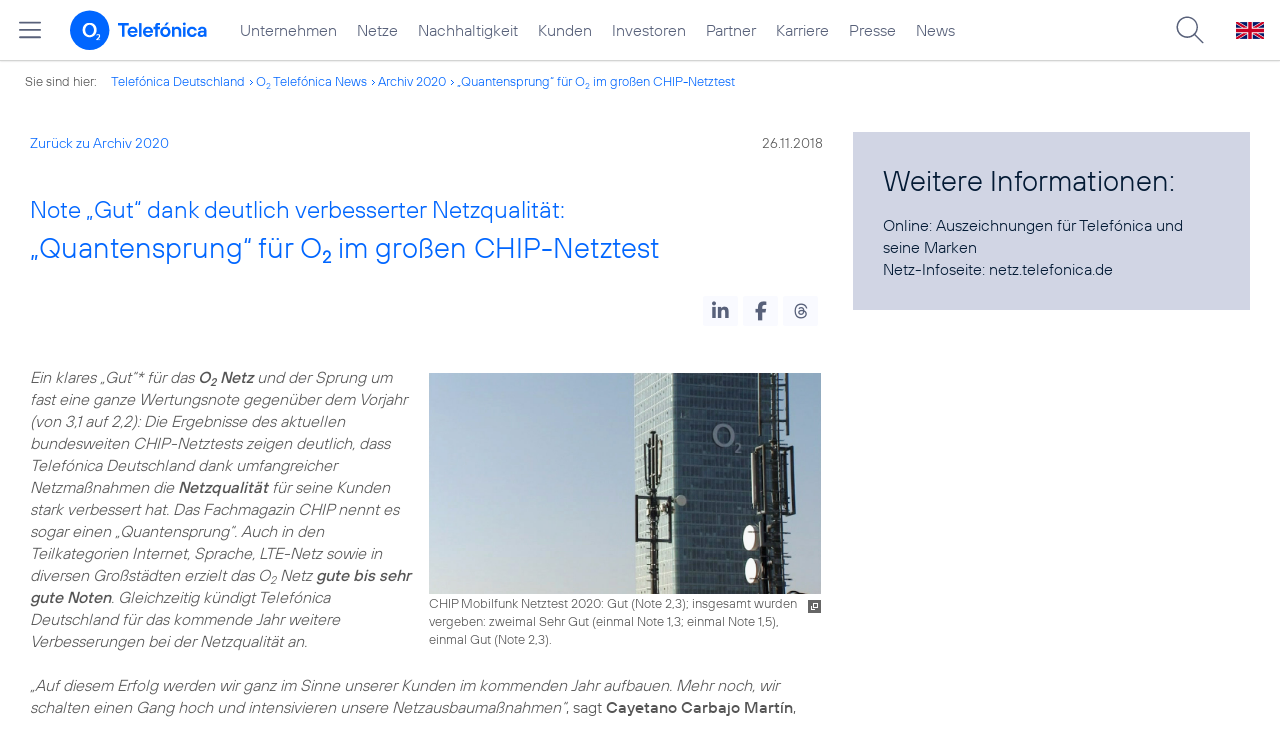

--- FILE ---
content_type: text/html; charset=UTF-8
request_url: https://www.telefonica.de/ext/ajax/par/newsfeed.ajax?type=list&creator_id=6422&creator_class=CMS%3A%3ANews%3A%3AMessage&tags=Auszeichnung%2CMarken%2CMobilfunk%2CMobilfunknetz%2CNetz%2CNetzausbau%2CPressemitteilung%2CRetail%2CService%2CUnternehmen%2Cnetzqualit%C3%A4t%2Cnetztest%2Co2&category_id%5B%5D=&group_id%5B%5D=62&search_query=&max_cols=3&max_news=3&max_news_visible=3&first_news=1&show_image=1&show_teaser=0&show_date=1&small_column=0&tools_id=&edit_tools=0&show_defaults=1&img_pos=left&img_size=33%25&text_length=&show_socialsharebar=0&show_more_link=1&show_newsfeed_link=0&target=_blank&pid=page-footer-tagnews&sort_by=date&state=online&offset=&load_more_news=1&lang=de&creator_label=&custom_tiles=0&start_with_square_tile=1&page_layout=2021_telefonica&show_skeleton=1
body_size: 811
content:
<div class="default-font par-heading par-headline-tag-div par-font-size-default">Ähnliche Themen:</div><div class="par-nf-messages par-list-messages par-nf-static-news"><div class="par-lm-message" data-tags="[]" data-cat-names="[]" data-cat-ids="[]"><a id="feed-msg-id-8824" class="par-anchor"></a><div class="par-lm-image"><div class="l-inline thmb-full-size"><img loading="lazy" sizes="(max-width: 360px) 180px, (max-width: 720px) 360px, 1280px" srcset="/file/public/1659/Michael-Haeberle-Telefonica-Deutschland-1280x720.jpg 1280w, /file/repository/46378_t_720_405/0/0/Michael-Haeberle-Telefonica-Deutschland-1280x720.jpg 720w, /file/repository/46378_t_360_203/0/0/Michael-Haeberle-Telefonica-Deutschland-1280x720.jpg 360w" src="/file/public/1659/Michael-Haeberle-Telefonica-Deutschland-1280x720.jpg" alt="" class="l-img"><div class="fclear"></div></div></div><div class="par-lm-content"><div class="par-lm-date">18. November 2019</div><div class="default-font par-heading par-headline-tag-div par-headline-tag-static par-font-size-default"><span class="par-overline">4 Fragen an Michael Häberle aus dem Netzbereich von Telefónica Deutschland: </span>„Wir haben unsere Netzqualität in diesem Jahr massiv verbessert“</div><div class="par-lm-teaser"></div></div><a aria-label="4 Fragen an Michael Häberle aus dem Netzbereich von Telefónica Deutschland: „Wir haben unsere Netzqualität in diesem Jahr massiv verbessert“" target="_self" href="/news/corporate/2019/11/4-fragen-an-michael-haeberle-aus-dem-netzbereich-von-telefonica-deutschland-wir-haben-unsere-netzqualitaet-in-diesem-jahr-massiv-verbessert.html?pk_campaign=related_news" class="par-nf-full-link"></a></div><div data-cat-names="[]" data-cat-ids="[]" class="par-lm-message" data-tags="[]"><a id="feed-msg-id-6321" class="par-anchor"></a><div class="par-lm-image"><div class="l-inline thmb-default"><img src="/file/public/1550/Omnichannel-Einstieg-o2-Shop-connect-Siegel-1280x720.jpg" srcset="/file/public/1550/Omnichannel-Einstieg-o2-Shop-connect-Siegel-1280x720.jpg 1280w, /file/repository/37560_t_720_405/0/0/Omnichannel-Einstieg-o2-Shop-connect-Siegel-1280x720.jpg 720w, /file/repository/37560_t_360_203/0/0/Omnichannel-Einstieg-o2-Shop-connect-Siegel-1280x720.jpg 360w" class="l-img" alt="" loading="lazy" sizes="(max-width: 360px) 180px, (max-width: 720px) 360px, 1280px"><div class="fclear"></div></div></div><div class="par-lm-content"><div class="par-lm-date">05. Juni 2019</div><div class="default-font par-heading par-headline-tag-div par-headline-tag-static par-font-size-default"><span class="par-overline">Beste Beratungsleistung: </span>O<sub>2</sub> Shops holen sich den Sieg beim connect Mobilfunk-Shoptest</div><div class="par-lm-teaser"></div></div><a class="par-nf-full-link" target="_self" href="/news/corporate/2019/06/beste-beratungsleistung-o2-shops-holen-sich-den-sieg-beim-connect-mobilfunk-shoptest.html?pk_campaign=related_news" aria-label="Beste Beratungsleistung: O2 Shops holen sich den Sieg beim connect Mobilfunk-Shoptest"></a></div><div data-cat-ids="[]" data-cat-names="[]" class="par-lm-message" data-tags="[]"><a class="par-anchor" id="feed-msg-id-6403"></a><div class="par-lm-image"><div class="l-inline thmb-default"><img class="l-img" alt="" src="/file/public/1576/20170610027-o2-tower-muenchen-zentrale-1280x720.jpg" srcset="/file/public/1576/20170610027-o2-tower-muenchen-zentrale-1280x720.jpg 1280w, /file/repository/39205_t_720_405/0/0/20170610027-o2-tower-muenchen-zentrale-1280x720.jpg 720w, /file/repository/39205_t_360_203/0/0/20170610027-o2-tower-muenchen-zentrale-1280x720.jpg 360w" sizes="(max-width: 360px) 180px, (max-width: 720px) 360px, 1280px" loading="lazy"><div class="fclear"></div></div></div><div class="par-lm-content"><div class="par-lm-date">21. Dezember 2018</div><div class="default-font par-heading par-headline-tag-div par-headline-tag-static par-font-size-default"><span class="par-overline">O<sub>2</sub> Netz meistert Dauertest mit 4,6 von 5 Sternen: </span>COMPUTER BILD Leser bescheinigen O<sub>2</sub> Netz deutlich verbesserte Netzqualität</div><div class="par-lm-teaser"></div></div><a class="par-nf-full-link" aria-label="O2 Netz meistert Dauertest mit 4,6 von 5 Sternen: COMPUTER BILD Leser bescheinigen O2 Netz deutlich verbesserte Netzqualität" href="/news/corporate/2018/12/o2-netz-meistert-dauertest-mit-46-von-5-sternen-computer-bild-leser-bescheinigen-o2-netz-deutlich-verbesserte-netzqualitaet.html?pk_campaign=related_news" target="_self"></a></div></div>   